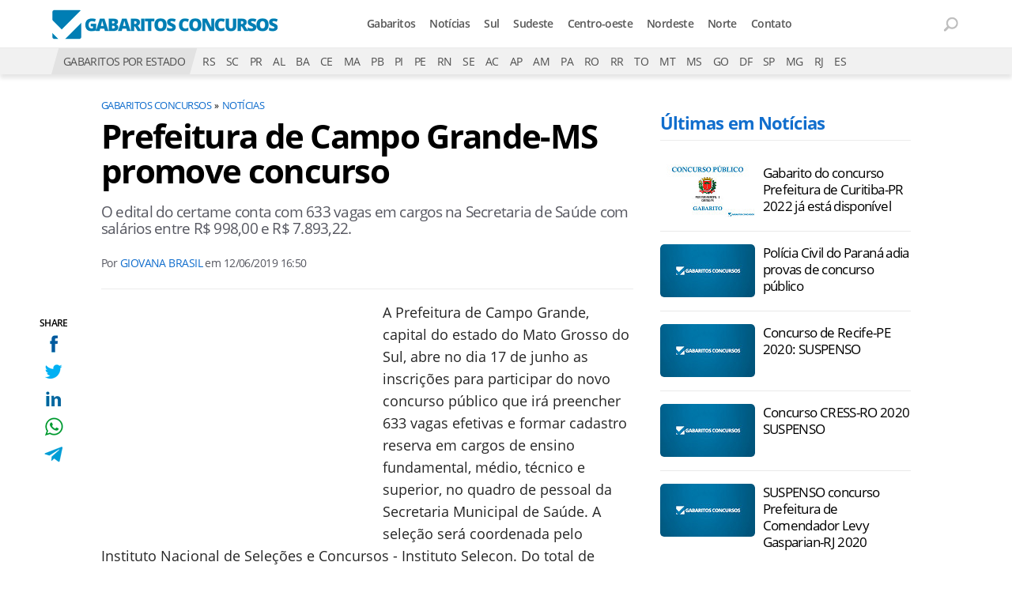

--- FILE ---
content_type: text/html; charset=UTF-8
request_url: https://www.gabaritosconcursos.com.br/noticia/prefeitura-de-campo-grande-ms-promove-concurso-1928
body_size: 8624
content:
<!DOCTYPE html>
<html lang="pt-BR">
    
        <head>
        <title>Prefeitura de Campo Grande-MS promove concurso</title>
        <meta charset="utf-8"><meta name="robots" content="index, follow, max-snippet:-1, max-image-preview:large, max-video-preview:-1" />
        <meta name="description" content="O edital do certame conta com 633 vagas em cargos na Secretaria de Saúde com salários entre R$ 998,00 e R$ 7.893,22.
" />
        <meta name="keywords" content="concurso campo grande ms, concurso secretaria da saude campo grande ms" />
        <meta name="viewport" content="width=device-width, initial-scale=1.0">
        <meta name="theme-color" content="#165f9c">
        <meta property="fb:pages" content="193133414044664" />
        <meta property="fb:app_id" content="190514314326298" />
        <link rel="manifest" href="https://www.gabaritosconcursos.com.br/manifest.json">
        <link rel="alternate" type="application/rss+xml" title="Prefeitura de Campo Grande-MS promove concurso" href="https://www.gabaritosconcursos.com.br/rss/geral" />
        <link rel="canonical" href="https://www.gabaritosconcursos.com.br/noticia/prefeitura-de-campo-grande-ms-promove-concurso-1928" />
        <link rel="icon" type="image/png" sizes="96x96" href="https://www.gabaritosconcursos.com.br/template/imagem/logo/logo-96.png">
        <link rel="icon" type="image/png" sizes="48x48" href="https://www.gabaritosconcursos.com.br/template/imagem/logo/logo-48.png">
        <link rel="icon" type="image/png" sizes="32x32" href="https://www.gabaritosconcursos.com.br/template/imagem/logo/logo-32.png">
        <link rel="icon" type="image/png" sizes="16x16" href="https://www.gabaritosconcursos.com.br/template/imagem/logo/logo-16.png"><meta property="og:image" content="https://www.gabaritosconcursos.com.br/imagens/padrao/1/padrao.jpg" /><meta property="og:image:width" content="1400" /><meta property="og:image:height" content="788" /><meta property="og:image:alt" content="Prefeitura de Campo Grande-MS promove concurso" /><link rel="preconnect" href="https://www.google-analytics.com"><link rel="preconnect" href="https://adservice.google.com.br"><link rel="preconnect" href="https://adservice.google.com"><link rel="preconnect" href="https://securepubads.g.doubleclick.net"><link rel="preconnect" href="https://fonts.googleapis.com"><link rel="preconnect" href="https://fonts.gstatic.com"><link rel="preconnect" href="https://www.googletagmanager.com"><link rel="preload" href="https://www.gabaritosconcursos.com.br/template/m3/font/opensans/mem5YaGs126MiZpBA-UN7rgOUuhp.woff2" as="font" type="font/woff2" crossorigin><link rel="preload" href="https://www.gabaritosconcursos.com.br/template/m3/font/opensans/mem8YaGs126MiZpBA-UFVZ0b.woff2" as="font" type="font/woff2" crossorigin><link rel="preload" href="https://www.gabaritosconcursos.com.br/template/m3/font/opensans/mem5YaGs126MiZpBA-UNirkOUuhp.woff2" as="font" type="font/woff2" crossorigin><link rel="preload" href="https://www.gabaritosconcursos.com.br/template/m3/font/opensans/mem6YaGs126MiZpBA-UFUK0Zdc0.woff2" as="font" type="font/woff2" crossorigin>
            <script>
                const applicationServerKey = 'BH2fS055axNzIdf66Qotyz88gHPfcMbX77hzAEHvWGIYtsLgoVPbHB7th7tEbxUbR8TRjA0hACC9cQjH0JlNbEM';                
            </script><link rel="stylesheet preload" as="style" href="https://www.gabaritosconcursos.com.br/template/m3/css/style.css?v=1.90.2.39" ><link rel="stylesheet preload" as="style" href="https://www.gabaritosconcursos.com.br/template/css/style.css?v=1.90.2.39" ><link rel="stylesheet preload" as="style" href="https://www.gabaritosconcursos.com.br/template/css/grid.css?v=1.90.2.39" ><link rel="stylesheet preload" as="style" href="https://www.gabaritosconcursos.com.br/template/m3/css/popup.css?v=1.90.2.39" ><link rel="stylesheet preload" as="style" href="https://www.gabaritosconcursos.com.br/template/css/lista.css?v=1.90.2.39" ><link rel="stylesheet preload" as="style" href="https://www.gabaritosconcursos.com.br/template/m3/css/share.css?v=1.90.2.39" ><link rel="stylesheet preload" as="style" href="https://www.gabaritosconcursos.com.br/template/m3/css/rel-post.css?v=1.90.2.39" ><link rel="stylesheet preload" as="style" href="https://www.gabaritosconcursos.com.br/template/m3/css/post.css?v=1.90.2.39" ><link rel="stylesheet preload" as="style" href="https://www.gabaritosconcursos.com.br/template/css/post.css?v=1.90.2.39" ><link rel="stylesheet preload" as="style" href="https://www.gabaritosconcursos.com.br/template/m3/css/pop-web-push.css?v=1.90.2.39" ><link rel="amphtml" href="https://www.gabaritosconcursos.com.br/noticia/prefeitura-de-campo-grande-ms-promove-concurso-1928.amp">
        <script>
            var tempoReload         = 1800;
            var currentUser         = null;
            var popUserDataText     = "Utilizamos cookies essenciais e tecnologias semelhantes de acordo com nossa <a href='https://www.gabaritosconcursos.com.br/privacidade'>Política de Privacidade</a> e, ao continuar navegando, você concorda com estas condições.";
            var googletag           = googletag || {};
            
            googletag.cmd           = googletag.cmd || [];

            const siteName          = "Gabaritos Concursos";
            const siteUrl           = "https://www.gabaritosconcursos.com.br";
            const siteAuth          = "https://www.gabaritosconcursos.com.br/auth";
            const siteApi           = "https://api.gabaritosconcursos.com.br";
            const appId             = 3;
            const ajax_url          = "https://www.gabaritosconcursos.com.br/ajax_gabaritosconcursos.php";
            const load_ico          = '<span class="load-ico" ></span>';
            const searchPlaceholder = "Busque por gabaritos";
            const searchPartnerPub  = "partner-pub-5305121862343092:8550537407";
        </script>
            <script>
                const m3Targeting = "noticias";
            </script>
            <script>
                const pageAds = [{"slotName":"\/6524261\/GC-336X280-TOPO-CONTEUDO","slotClass":"banner-336x280","elementId":"div-gpt-ad-1572023487071-0","sizes":[[336,280]]},{"slotName":"\/6524261\/GC-TEXTO-MEIO_1","slotClass":"banner-336x280 auto","elementId":"div-gpt-ad-1572023722877-1","sizes":[[300,250],[336,280]]},{"slotName":"\/6524261\/GC-300X600-LATERAL","slotClass":"banner-300x600 sticky","elementId":"div-gpt-ad-1572023556251-0","sizes":[[300,600]],"mediaSize":"(min-width: 768px)"}];
                const initialAds = ["div-gpt-ad-1572023487071-0"];
                const adSizeMapping = [];
            </script>
            <!-- Google Tag Manager -->
            <script>
                document.addEventListener('DOMContentLoaded', function() {
                    setTimeout(function(){
                        (function(w,d,s,l,i){w[l]=w[l]||[];w[l].push({'gtm.start':
                        new Date().getTime(),event:'gtm.js'});var f=d.getElementsByTagName(s)[0],
                        j=d.createElement(s),dl=l!='dataLayer'?'&l='+l:'';j.async=true;
                        //j.src='https://www.googletagmanager.com/gtm.js?id='+i+dl;
                        j.setAttribute('data-src', 'https://www.googletagmanager.com/gtm.js?id='+i+dl);
                        f.parentNode.insertBefore(j,f);
                        })(window,document,'script','dataLayer','GTM-P33ZH22');
                    }, 0);
                });
            </script>
            <!-- End Google Tag Manager -->
            <script defer data-src="https://www.gabaritosconcursos.com.br/template/m3/js/lazy/post.js?v=1.06.7.54"></script><script async data-src="https://www.gabaritosconcursos.com.br/template/m3/js/lazy/webpush.js?v=1.06.7.54"></script><script async data-src="https://www.gabaritosconcursos.com.br/template/m3/js/lazy/utils.js?v=1.06.7.54"></script><script async data-src="https://www.gabaritosconcursos.com.br/template/m3/js/script.js?v=1.06.7.54"></script><script async data-src="https://www.gabaritosconcursos.com.br/template/js/lazy/script.js?v=1.06.7.54"></script><script async data-src="https://securepubads.g.doubleclick.net/tag/js/gpt.js"></script><script async data-src="https://www.gabaritosconcursos.com.br/template/m3/js/lazy/m3midia.js?v=1.06.7.54"></script>
            <script>
                (() => {
                    let loadEvents = totalScripts = totalScriptsCarregados = {};
                    let runSetAttrSrcScript = true;

                    function attrScriptCarregado(element, tipo = undefined) {
                        totalScriptsCarregados['full']++;
                        if (tipo != undefined) {
                            totalScriptsCarregados[tipo]++;
                            if (totalScripts[tipo] == totalScriptsCarregados[tipo]) {
                                window.dispatchEvent(loadEvents[tipo]);
                            }
                        }
                        if (totalScripts['full'] == totalScriptsCarregados['full']) {
                            window.dispatchEvent(loadEvents['full']);
                        }
                    }

                    function setAttrSrcScriptNormal(element) {
                        element.onload = () => {
                            attrScriptCarregado(element, 'async');
                        };
                        element.setAttribute('src', element.getAttribute('data-src'));
                    }

                    function setAttrSrcScriptDefer(element) {
                        return new Promise((resolve, reject) => {
                            element.onload = () => {
                                attrScriptCarregado(element);
                                resolve(element);
                            };
                            element.setAttribute('src', element.getAttribute('data-src'));
                        });
                    }

                    async function setAttrSrcScript() {
                        if (runSetAttrSrcScript == true) {

                            loadEvents = {
                                async: new Event('lazyLoadScript'),
                                full: new Event('lazyLoadScriptFull')
                            };
        
                            totalScripts = {
                                async: document.querySelectorAll('script[data-src]:not([defer])').length,
                                full: document.querySelectorAll('script[data-src]:not([defer])').length + document.querySelectorAll('script[data-src][defer]').length
                            };

                            totalScriptsCarregados = {
                                async: 0,
                                full: 0
                            };
                            
                            runSetAttrSrcScript = false;
                            let arrayScripts = document.querySelectorAll('script[data-src]:not([defer])');
                            for (let i = 0; i < arrayScripts.length; i++) {
                                setAttrSrcScriptNormal(arrayScripts[i]);
                            }
                            let arrayScriptsDefer = document.querySelectorAll('script[data-src][defer]');
                            for (let i = 0; i < arrayScriptsDefer.length; i++) {
                                let element = arrayScriptsDefer[i];
                                await setAttrSrcScriptDefer(element);
                            }
                        }
                    }

                    window.addEventListener('mousemove', setAttrSrcScript);
                    window.addEventListener('focus', setAttrSrcScript);
                    window.addEventListener('scroll', setAttrSrcScript);
                    window.addEventListener('touchstart', setAttrSrcScript);
                    window.addEventListener('touchmove', setAttrSrcScript);
                })();
            </script>
            <script type="application/ld+json">
                {"@context":"https://schema.org/","@graph":[{"@type":"Organization","@id":"https://www.gabaritosconcursos.com.br#organization","name":"Gabaritos Concursos","url":"https://www.gabaritosconcursos.com.br","logo":{"@type":"ImageObject","@id":"https://www.gabaritosconcursos.com.br#logo","url":"https://www.gabaritosconcursos.com.br/template/imagem/logo/logo-256.png","width":256,"height":256,"caption":"Gabaritos Concursos"},"image":{"@id":"https://www.gabaritosconcursos.com.br#logo"},"sameAs":["https://www.facebook.com/gabaritosconcursos"]},{"@type":"WebSite","@id":"https://www.gabaritosconcursos.com.br#website","name":"Gabaritos Concursos","url":"https://www.gabaritosconcursos.com.br","publisher":{"@id":"https://www.gabaritosconcursos.com.br#organization"}},{"@type":"ImageObject","@id":"https://www.gabaritosconcursos.com.br/noticia/prefeitura-de-campo-grande-ms-promove-concurso-1928#primaryimage","inLanguage":"pt-BR","url":"https://www.gabaritosconcursos.com.br/imagens/padrao/1/padrao.jpg","contentUrl":"https://www.gabaritosconcursos.com.br/imagens/padrao/1/padrao.jpg","width":1400,"height":788},{"@type":"WebPage","@id":"https://www.gabaritosconcursos.com.br/noticia/prefeitura-de-campo-grande-ms-promove-concurso-1928#webpage","name":"Prefeitura de Campo Grande-MS promove concurso","url":"https://www.gabaritosconcursos.com.br/noticia/prefeitura-de-campo-grande-ms-promove-concurso-1928","inLanguage":"pt-BR","isPartOf":{"@id":"https://www.gabaritosconcursos.com.br#website"},"primaryImageOfPage":{"@id":"https://www.gabaritosconcursos.com.br/noticia/prefeitura-de-campo-grande-ms-promove-concurso-1928#primaryimage"}},{"@type":"BreadcrumbList","@id":"https://www.gabaritosconcursos.com.br/noticia/prefeitura-de-campo-grande-ms-promove-concurso-1928#breadcrumb","itemListElement":[[{"@type":"ListItem","position":0,"item":{"@type":"WebPage","@id":"https://www.gabaritosconcursos.com.br","url":"https://www.gabaritosconcursos.com.br","name":"Gabaritos Concursos"}},{"@type":"ListItem","position":1,"item":{"@type":"WebPage","@id":"https://www.gabaritosconcursos.com.br/noticias","url":"https://www.gabaritosconcursos.com.br/noticias","name":"Not\u00edcias"}}]]},{"@type":"NewsArticle","@id":"https://www.gabaritosconcursos.com.br/noticia/prefeitura-de-campo-grande-ms-promove-concurso-1928#article","articleSection":"Not\u00edcias","isPartOf":{"@id":"https://www.gabaritosconcursos.com.br/noticia/prefeitura-de-campo-grande-ms-promove-concurso-1928#webpage"},"mainEntityOfPage":"https://www.gabaritosconcursos.com.br/noticia/prefeitura-de-campo-grande-ms-promove-concurso-1928#webpage","publisher":{"@id":"https://www.gabaritosconcursos.com.br#organization"},"headline":"Prefeitura de Campo Grande-MS promove concurso","image":{"@type":"ImageObject","url":"https://www.gabaritosconcursos.com.br/imagens/padrao/1/padrao.jpg","width":1400,"height":788},"datePublished":"2019-06-12T16:50:38-03:00","dateModified":"2019-06-12T16:50:38-03:00","alternativeHeadline":"Prefeitura de Campo Grande-MS promove concurso","thumbnailUrl":"https://www.gabaritosconcursos.com.br/imagens/padrao/1/padrao.jpg","author":{"@type":"Person","@id":"https://www.gabaritosconcursos.com.br/sobre/giovana-garin-brasil#author","name":"Giovana Brasil","description":"Jornalista que ama contar hist\u00f3rias e conhecer um pouco mais da humanidade. Apaixonada por s\u00e9ries, novelas e novas Aventuras. N\u00e3o tem medo de mudar de rumo e come\u00e7ar tudo de novo","url":"https://www.gabaritosconcursos.com.br/sobre/giovana-garin-brasil","sameAs":["https://www.facebook.com/giovana.brasil.98","https://www.twitter.com/giovanagbrasil","https://www.instagram.com/giovanagbrasil"],"image":{"@type":"ImageObject","@id":"https://www.gabaritosconcursos.com.br#personlogo","url":"https://www.gabaritosconcursos.com.br/imagens/adm_usuario/4335/giovana.jpg","caption":"Giovana Brasil"}},"description":"O edital do certame conta com 633 vagas em cargos na Secretaria de Sa\u00fade com sal\u00e1rios entre R$ 998,00 e R$ 7.893,22.\r\n","commentCount":0,"keywords":"concurso campo grande ms, concurso secretaria da saude campo grande ms","isAccessibleForFree":"True"}]}
             </script>
        <meta property="og:type" content="article" />
        <meta property="og:site_name" content="Gabaritos Concursos" />
        <meta property="og:title" content="Prefeitura de Campo Grande-MS promove concurso" />
        <meta property="og:description" content="O edital do certame conta com 633 vagas em cargos na Secretaria de Saúde com salários entre R$ 998,00 e R$ 7.893,22.
" />
        <meta property="og:url" content="https://www.gabaritosconcursos.com.br/noticia/prefeitura-de-campo-grande-ms-promove-concurso-1928" />
        <meta property="article:publisher" content="https://www.facebook.com/gabaritosconcursos" />
        <meta property="article:tag" content="concurso campo grande ms, concurso secretaria da saude campo grande ms">
        <meta name="twitter:card" content="summary_large_image" />
        <meta name="twitter:title" content="Prefeitura de Campo Grande-MS promove concurso" />
        <meta name="twitter:image" content="https://www.gabaritosconcursos.com.br/imagens/padrao/1/padrao.jpg" />
        <meta name="twitter:site" content="@" />
        <meta name="twitter:description" content="O edital do certame conta com 633 vagas em cargos na Secretaria de Saúde com salários entre R$ 998,00 e R$ 7.893,22.
" />

        <link rel="image_src" href="https://www.gabaritosconcursos.com.br/imagens/padrao/1/padrao.jpg" />
        </head>
        <body data-hash="dbfcf2e474c7f5cf3b569257e7eb6e90" >
            <div id="main" class="center-content">
<header id="header">
    <div class="header-content">
        <div class="container">
            <div class="row">
                <div class="col-8 order-xl-1 col-xl-4">
        <div class="logo logo" >
            <a href="https://www.gabaritosconcursos.com.br" ><img loading="lazy" srcset="https://www.gabaritosconcursos.com.br/template/imagem/logo/logo.png 1x, https://www.gabaritosconcursos.com.br/template/imagem/logo/logo-2x.png 2x" width="290" height="50"  class="img " src="https://www.gabaritosconcursos.com.br/template/imagem/logo/logo.png" alt="Gabaritos Concursos" title="Gabaritos Concursos" />
            </a>
        </div>
                </div>
                <div class="col-2 order-xl-3 col-xl-2" >
                    <div class="wait-user-auth"></div>
                    <div class="icones-header">
                        
        <span class="busca-button toggle-active header-search icone icone-sm p-menu lupa-grey-sm"></span>
        <div id="busca-form" class="busca toggle-this-active"><div class="gcse-searchbox-only" data-resultsUrl="https://www.gabaritosconcursos.com.br/buscar?" ></div></div>
                    </div>
                </div>
                <div class="col-2 order-xl-2 pr-0 col-xl-6">
            <button class="toggle-active header-nav" aria-label="Menu"></button>
            <div class="menu-wrapper header-nav toggle-this-active" id="sidebar-header-nav" >
                <button class="close toggle-active" aria-label="Fechar menu"></button>
                <ul class="header-nav main-nav" ><li><a class="nav-item tg-menu" href="/gabaritos-recentes" >Gabaritos</a></li><li><a class="nav-item tg-menu" href="/noticias" >Notícias</a></li><li><a class="nav-item tg-menu" href="/regiao-sul" >Sul</a></li><li><a class="nav-item tg-menu" href="/regiao-sudeste" >Sudeste</a></li><li><a class="nav-item tg-menu" href="/regiao-centro-oeste" >Centro-oeste</a></li><li><a class="nav-item tg-menu" href="/regiao-nordeste" >Nordeste</a></li><li><a class="nav-item tg-menu" href="/regiao-norte" >Norte</a></li><li><a class="nav-item tg-menu" href="/contato" >Contato</a></li></ul>
            </div>

                </div>
            </div>
        </div>
    </div>
        <div class="estado-bar bg-grey-light">
            <div class="container">
                <ul class="estado-nav list-style-none">
                    <li class="d-none d-xl-block"><span class="titulo bg-grey">GABARITOS POR ESTADO</span></li><li><a class="nav-item tg-sm-menu" title="Rio Grande do Sul" href="https://www.gabaritosconcursos.com.br/rs">RS</a></li><li><a class="nav-item tg-sm-menu" title="Santa Catarina" href="https://www.gabaritosconcursos.com.br/sc">SC</a></li><li><a class="nav-item tg-sm-menu" title="Paraná" href="https://www.gabaritosconcursos.com.br/pr">PR</a></li><li><a class="nav-item tg-sm-menu" title="Alagoas" href="https://www.gabaritosconcursos.com.br/al">AL</a></li><li><a class="nav-item tg-sm-menu" title="Bahia" href="https://www.gabaritosconcursos.com.br/ba">BA</a></li><li><a class="nav-item tg-sm-menu" title="Ceará" href="https://www.gabaritosconcursos.com.br/ce">CE</a></li><li><a class="nav-item tg-sm-menu" title="Maranhão" href="https://www.gabaritosconcursos.com.br/ma">MA</a></li><li><a class="nav-item tg-sm-menu" title="Paraíba" href="https://www.gabaritosconcursos.com.br/pb">PB</a></li><li><a class="nav-item tg-sm-menu" title="Piauí" href="https://www.gabaritosconcursos.com.br/pi">PI</a></li><li><a class="nav-item tg-sm-menu" title="Pernambuco" href="https://www.gabaritosconcursos.com.br/pe">PE</a></li><li><a class="nav-item tg-sm-menu" title="Rio Grande do Norte" href="https://www.gabaritosconcursos.com.br/rn">RN</a></li><li><a class="nav-item tg-sm-menu" title="Sergipe" href="https://www.gabaritosconcursos.com.br/se">SE</a></li><li><a class="nav-item tg-sm-menu" title="Acre" href="https://www.gabaritosconcursos.com.br/ac">AC</a></li><li><a class="nav-item tg-sm-menu" title="Amapá" href="https://www.gabaritosconcursos.com.br/ap">AP</a></li><li><a class="nav-item tg-sm-menu" title="Amazonas" href="https://www.gabaritosconcursos.com.br/am">AM</a></li><li><a class="nav-item tg-sm-menu" title="Pará" href="https://www.gabaritosconcursos.com.br/pa">PA</a></li><li><a class="nav-item tg-sm-menu" title="Rondônia" href="https://www.gabaritosconcursos.com.br/ro">RO</a></li><li><a class="nav-item tg-sm-menu" title="Roraima" href="https://www.gabaritosconcursos.com.br/rr">RR</a></li><li><a class="nav-item tg-sm-menu" title="Tocantins" href="https://www.gabaritosconcursos.com.br/to">TO</a></li><li><a class="nav-item tg-sm-menu" title="Mato Grosso" href="https://www.gabaritosconcursos.com.br/mt">MT</a></li><li><a class="nav-item tg-sm-menu" title="Mato Grosso do Sul" href="https://www.gabaritosconcursos.com.br/ms">MS</a></li><li><a class="nav-item tg-sm-menu" title="Goiás" href="https://www.gabaritosconcursos.com.br/go">GO</a></li><li><a class="nav-item tg-sm-menu" title="Distrito Federal" href="https://www.gabaritosconcursos.com.br/df">DF</a></li><li><a class="nav-item tg-sm-menu" title="São Paulo" href="https://www.gabaritosconcursos.com.br/sp">SP</a></li><li><a class="nav-item tg-sm-menu" title="Minas Gerais" href="https://www.gabaritosconcursos.com.br/mg">MG</a></li><li><a class="nav-item tg-sm-menu" title="Rio de Janeiro" href="https://www.gabaritosconcursos.com.br/rj">RJ</a></li><li><a class="nav-item tg-sm-menu" title="Espírito Santo" href="https://www.gabaritosconcursos.com.br/es">ES</a></li>
                </ul>
            </div>
        </div>
</header><div class="d-block mb-4"></div>
<div class="container container-post">
    <div class="row">
        <div class="col-lg-8 pl-xl-0 mt-2" >
            <div class="share-vertical fixed">
                <span>SHARE</span>
                <ul>
                        <li>
            <span
                onclick="clearSocial(9330,'facebook=1');window.open('https://www.facebook.com/sharer/sharer.php?app_id=190514314326298&u=https%3A%2F%2Fwww.gabaritosconcursos.com.br%2Fnoticia%2Fprefeitura-de-campo-grande-ms-promove-concurso-1928%3Futm_source%3Dfacebook%26utm_medium%3DShareButton%26utm_campaign%3DRedesSociais','','width=600,height=400')"
                title="Compartilhe no Facebook"
                class="facebook facebook-sm share-btn icone icone-sm">
            </span></li>
                        <li>
            <span
                onclick="clearSocial(9330,'twitter=1');window.open('https://x.com/intent/tweet?text=Prefeitura+de+Campo+Grande-MS+promove+concurso&url=https%3A%2F%2Fwww.gabaritosconcursos.com.br%2Fnoticia%2Fprefeitura-de-campo-grande-ms-promove-concurso-1928%3Futm_source%3Dtwitter%26utm_medium%3DShareButton%26utm_campaign%3DRedesSociais','','width=600,height=400')"
                title="Compartilhe no X"
                class="twitter twitter-sm share-btn icone icone-sm">
        </span></li>
                        <li>
            <span
                onclick="clearSocial(9330,'linkedin=1');window.open('https://www.linkedin.com/shareArticle?mini=true&url=https%3A%2F%2Fwww.gabaritosconcursos.com.br%2Fnoticia%2Fprefeitura-de-campo-grande-ms-promove-concurso-1928%3Futm_source%3Dlinkedin%26utm_medium%3DShareButton%26utm_campaign%3DRedesSociais&summary=O+edital+do+certame+conta+com+633+vagas+em+cargos+na+Secretaria+de+Sa%C3%BAde+com+sal%C3%A1rios+entre+R%24+998%2C00+e+R%24+7.893%2C22.%0D%0A&title=Prefeitura+de+Campo+Grande-MS+promove+concurso&source=gabaritosconcursos','','width=600,height=400')"
                title="Compartilhe no Linkedin"
                class="linkedin linkedin-sm share-btn icone icone-sm">
            </span></li>
                        <li>
            <span
                onclick="clearSocial(9330,'whatsapp=1');window.open('https://api.whatsapp.com/send?text=Prefeitura de Campo Grande-MS promove concurso - https%3A%2F%2Fwww.gabaritosconcursos.com.br%2Fnoticia%2Fprefeitura-de-campo-grande-ms-promove-concurso-1928%3Futm_source%3Dwhatsapp%26utm_medium%3DShareButton%26utm_campaign%3DRedesSociais')"
                title="Compartilhe no Whatsapp"
                class="whatsapp whatsapp-sm share-btn icone icone-sm">
            </span></li>
                        <li>
            <span
                onclick="clearSocial(9330,'telegram=1');window.open('https://telegram.me/share/url?url=https%3A%2F%2Fwww.gabaritosconcursos.com.br%2Fnoticia%2Fprefeitura-de-campo-grande-ms-promove-concurso-1928%3Futm_source%3Dtelegram%26utm_medium%3DShareButton%26utm_campaign%3DRedesSociais&text=Prefeitura+de+Campo+Grande-MS+promove+concurso');"
                title="Compartilhe no Telegram"
                class="telegram telegram-sm share-btn icone icone-sm">
            </span></li>
                </ul>
            </div>
        <ul class="breadcrumb"><li><a href="https://www.gabaritosconcursos.com.br">Gabaritos Concursos</a></li><li><a href="https://www.gabaritosconcursos.com.br/noticias">Notícias</a></li>
        </ul>
        <div class="post-details" >
            <h1 class="title">Prefeitura de Campo Grande-MS promove concurso</h1>
            <p class="description">O edital do certame conta com 633 vagas em cargos na Secretaria de Saúde com salários entre R$ 998,00 e R$ 7.893,22.
</p>
            <div class="post-info">
                <div class="text">
                    <span>Por</span>
                    <a href="https://www.gabaritosconcursos.com.br/sobre/giovana-garin-brasil" title="Posts de Giovana Brasil" rel="author" >Giovana Brasil</a>
                    em <time datetime="2019-06-12 16:50:38">12/06/2019 16:50</time>
                </div>
            </div>
        </div>
        <div class="post-content">
            
            <div class="content p402_premium">
                <div class="wrap-dw-slot-ad banner-336x280"><div class="dw-slot-ad" id="div-gpt-ad-1572023487071-0"></div></div><p>A Prefeitura de Campo Grande, capital do estado do Mato Grosso do Sul, abre no dia 17 de junho as inscrições para participar do novo concurso público que irá preencher 633 vagas efetivas e formar cadastro reserva em cargos de ensino fundamental, médio, técnico e superior, no quadro de pessoal da Secretaria Municipal de Saúde. A seleção será coordenada pelo Instituto Nacional de Seleções e Concursos - Instituto Selecon. Do total de vagas abertas, 10% serão reservadas para os candidatos afrodescendentes, 5% ficam para as pessoas com deficiência e 3% para os candidatos indígenas.</p>
<h3>Vagas</h3>
<p>As oportunidades são para Nível fundamental - Auxiliar de Saúde Bucal. Nível médio e técnico - Assistente de Serviços de Saúde, Técnico de Enfermagem, Técnico de Imobilização Ortopédica, Técnico em Laboratório, Técnico em Prótese Dentária, Técnico em Radiologia, Técnico em Saúde Bucal e Técnico Especializado - Equipamentos Odontológicos</p>
<p>Nível superior - Enfermeiro, Farmacêutico, Fonoaudiólogo, Médico Acupuntura Pediátrica, Médico Alergia e Imunologia, Médico Angiologista, Médico Cardiologista Pediátrico, Médico Cardiologista Adulto, Médico Cirurgião Plástico, Médico Clínico Geral, Médico Dermatologista, Médico Endocrinologista Pediátrico, Médico Endocrinologia Adulto, Médico Gastroenterologia Adulto, Médico Geriatra, Médico Infectologista Pediátrico, Médico Infectologista Adulto, Médico Nefrologista Adulto, Médico Nefrologista Pediátrico, Médico Neurologista Adulto, Médico Neurologista Pediátrico, Médico Oftalmologista Pediátrico, Médico Ortopedista - Coluna, Médico Ortopedista Adulto, Médico Ortopedista Pediátrico , Médico Otorrinolaringologista Pediátrico, Médico Patologista, Médico Pediatra, Médico Pneumologia Adulto, Médico Psiquiatra Adulto, Médico Psiquiatra Pediátrico, Médico Radiologista, Médico Reumatologista, Médico Ultrassonografista Geral, Médico Ultrassonografista Vascular com Doppler, Médico Ultrassonografista Articulação, Médico Urologista, Médico Urologista Pediatra, Médico PSF e Médico Veterinário.</p>
<h3>Inscrições</h3>
<p>As inscrições estarão abertas de 17 de junho às 23h59min do dia 14 de julho, pela internet, por meio do endereço eletrônico <a href="http://selecon.org.br/novo/" rel="nofollow" target="_blank">www.selecon.org.br</a>.</p>
<p>A taxa de inscrição será de R$ 150,00 para cargos de nível superior, R$ 80,00 para nível médio e técnico e R$ 70,00 para fundamental. O pagamento da taxa deverá ser realizado até o dia 15 de julho.</p>
<h3>Etapas</h3>
<p>O concurso constará de prova objetiva, de caráter eliminatório e classificatório com 40 questões de língua portuguesa, noções de informática, legislação do SUS e conhecimentos específicos, além prova de títulos, de caráter classificatório.</p>
<p>As provas objetivas serão aplicadas no dia 18 de agosto, das 9h às 12h, para cargos de nível superior e das 15h às 18h, para cargos de nível fundamental, nível médio e médio técnico. O local de prova, com endereço, a sala, e o horário serão divulgados no dia 14 de agosto por meio do cartão de confirmação de inscrição.</p>
<p>O gabarito preliminar e o caderno de questões da prova serão divulgados no Diário Oficial do Município de Campo Grande e nos sites <a href="http://www.campogrande.ms.gov.br/" rel="nofollow" target="_blank">www.campogrande.ms.gov.br</a> e <a href="http://selecon.org.br/novo/" rel="nofollow" target="_blank">www.selecon.org.br</a> no dia 20 de agosto.</p>
<p>O concurso público terá validade de dois anos, prorrogável por igual período no interesse do Município de Campo Grande.</p></p><div class="wrap-dw-slot-ad banner-336x280 auto"><div class="dw-slot-ad" id="div-gpt-ad-1572023722877-1"></div></div>            
            </div>
        </div><div class="share-mobile">
            <div class="share-horizontal">
                <span></span>
                <ul>
                        <li>
            <span
                onclick="clearSocial(9330,'facebook=1');window.open('https://www.facebook.com/sharer/sharer.php?app_id=190514314326298&u=https%3A%2F%2Fwww.gabaritosconcursos.com.br%2Fnoticia%2Fprefeitura-de-campo-grande-ms-promove-concurso-1928%3Futm_source%3Dfacebook%26utm_medium%3DShareButton%26utm_campaign%3DRedesSociais','','width=600,height=400')"
                title="Compartilhe no Facebook"
                class="facebook facebook-sm share-btn icone icone-sm">
            </span></li>
                        <li>
            <span
                onclick="clearSocial(9330,'twitter=1');window.open('https://x.com/intent/tweet?text=Prefeitura+de+Campo+Grande-MS+promove+concurso&url=https%3A%2F%2Fwww.gabaritosconcursos.com.br%2Fnoticia%2Fprefeitura-de-campo-grande-ms-promove-concurso-1928%3Futm_source%3Dtwitter%26utm_medium%3DShareButton%26utm_campaign%3DRedesSociais','','width=600,height=400')"
                title="Compartilhe no X"
                class="twitter twitter-sm share-btn icone icone-sm">
        </span></li>
                        <li>
            <span
                onclick="clearSocial(9330,'linkedin=1');window.open('https://www.linkedin.com/shareArticle?mini=true&url=https%3A%2F%2Fwww.gabaritosconcursos.com.br%2Fnoticia%2Fprefeitura-de-campo-grande-ms-promove-concurso-1928%3Futm_source%3Dlinkedin%26utm_medium%3DShareButton%26utm_campaign%3DRedesSociais&summary=O+edital+do+certame+conta+com+633+vagas+em+cargos+na+Secretaria+de+Sa%C3%BAde+com+sal%C3%A1rios+entre+R%24+998%2C00+e+R%24+7.893%2C22.%0D%0A&title=Prefeitura+de+Campo+Grande-MS+promove+concurso&source=gabaritosconcursos','','width=600,height=400')"
                title="Compartilhe no Linkedin"
                class="linkedin linkedin-sm share-btn icone icone-sm">
            </span></li>
                        <li>
            <span
                onclick="clearSocial(9330,'whatsapp=1');window.open('https://api.whatsapp.com/send?text=Prefeitura de Campo Grande-MS promove concurso - https%3A%2F%2Fwww.gabaritosconcursos.com.br%2Fnoticia%2Fprefeitura-de-campo-grande-ms-promove-concurso-1928%3Futm_source%3Dwhatsapp%26utm_medium%3DShareButton%26utm_campaign%3DRedesSociais')"
                title="Compartilhe no Whatsapp"
                class="whatsapp whatsapp-sm share-btn icone icone-sm">
            </span></li>
                        <li>
            <span
                onclick="clearSocial(9330,'telegram=1');window.open('https://telegram.me/share/url?url=https%3A%2F%2Fwww.gabaritosconcursos.com.br%2Fnoticia%2Fprefeitura-de-campo-grande-ms-promove-concurso-1928%3Futm_source%3Dtelegram%26utm_medium%3DShareButton%26utm_campaign%3DRedesSociais&text=Prefeitura+de+Campo+Grande-MS+promove+concurso');"
                title="Compartilhe no Telegram"
                class="telegram telegram-sm share-btn icone icone-sm">
            </span></li>
                </ul>
            </div></div>
            <div class="col-12 order-5 mt-md-4 rel-relacionado">
        <h4 class="section-title d-none d-md-block mt-3 mb-4"  >Notícias relacionadas
        </h4>
                <div class="row relacionado lst-main com_img" >
                        <div class="list-item col-12 col-md-4 mb-3 mb-md-4" ><a class="image round-5 tg-rel-bottom" href="https://www.gabaritosconcursos.com.br/gabarito-tjsp-2021-concurso-escrevente" ><img loading="lazy" srcset="https://www.gabaritosconcursos.com.br/media/padrao/1/144/padrao.jpg 144w, https://www.gabaritosconcursos.com.br/media/padrao/1/288/padrao.jpg 2x, https://www.gabaritosconcursos.com.br/media/padrao/1/221/padrao.jpg 221w"sizes="(min-width: 576px) 221px,  144px" width="144" height="80"  class="img round-5 tg-rel-bottom" src="https://www.gabaritosconcursos.com.br/media/padrao/1/144/padrao.jpg" alt="Gabarito do concurso TJSP 2021 para Escrevente sai pela Vunesp no dia 3" title="Gabarito do concurso TJSP 2021 para Escrevente sai pela Vunesp no dia 3" /></a><div class="info info" ><span class="categoria cartola" ><a href="https://www.gabaritosconcursos.com.br/noticias">Notícias</a></span><h4 ><a class="title tg-rel-bottom" href="https://www.gabaritosconcursos.com.br/gabarito-tjsp-2021-concurso-escrevente" >Gabarito do concurso TJSP 2021 para Escrevente sai pela Vunesp no dia 3</a></h4><p class="description " >Tribunal de Justiça do estado de São Paulo aplica provas para mais de 200 mil candidatos. Gabaritos saem na quarta-feira. Confira.</p></div>
                        </div>
                        <div class="list-item col-12 col-md-4 mb-3 mb-md-4" ><a class="image round-5 tg-rel-bottom" href="https://www.gabaritosconcursos.com.br/noticias/concurso-depen-suspende-aplicacao-de-provas-confira-9718" ><img loading="lazy" srcset="https://www.gabaritosconcursos.com.br/media/padrao/1/144/padrao.jpg 144w, https://www.gabaritosconcursos.com.br/media/padrao/1/288/padrao.jpg 2x, https://www.gabaritosconcursos.com.br/media/padrao/1/221/padrao.jpg 221w"sizes="(min-width: 576px) 221px,  144px" width="144" height="80"  class="img round-5 tg-rel-bottom" src="https://www.gabaritosconcursos.com.br/media/padrao/1/144/padrao.jpg" alt="DEPEN suspende aplicação de provas de concurso: confira" title="DEPEN suspende aplicação de provas de concurso: confira" /></a><div class="info info" ><span class="categoria cartola" ><a href="https://www.gabaritosconcursos.com.br/noticias">Notícias</a></span><h4 ><a class="title tg-rel-bottom" href="https://www.gabaritosconcursos.com.br/noticias/concurso-depen-suspende-aplicacao-de-provas-confira-9718" >DEPEN suspende aplicação de provas de concurso: confira</a></h4><p class="description " >Está suspenso o concurso público do Departamento Penitenciário Nacional e adiadas as provas que seriam realizadas no dia 28 deste mês.</p></div>
                        </div>
                        <div class="list-item col-12 col-md-4 mb-3 mb-md-4" ><a class="image round-5 tg-rel-bottom" href="https://www.gabaritosconcursos.com.br/noticias/suspenso-concurso-depen-2020-9676" ><img loading="lazy" srcset="https://www.gabaritosconcursos.com.br/media/padrao/1/144/padrao.jpg 144w, https://www.gabaritosconcursos.com.br/media/padrao/1/288/padrao.jpg 2x, https://www.gabaritosconcursos.com.br/media/padrao/1/221/padrao.jpg 221w"sizes="(min-width: 576px) 221px,  144px" width="144" height="80"  class="img round-5 tg-rel-bottom" src="https://www.gabaritosconcursos.com.br/media/padrao/1/144/padrao.jpg" alt="Suspenso concurso DEPEN 2020" title="Suspenso concurso DEPEN 2020" /></a><div class="info info" ><span class="categoria cartola" ><a href="https://www.gabaritosconcursos.com.br/noticias">Notícias</a></span><h4 ><a class="title tg-rel-bottom" href="https://www.gabaritosconcursos.com.br/noticias/suspenso-concurso-depen-2020-9676" >Suspenso concurso DEPEN 2020</a></h4><p class="description " >Concurso do Departamento Penitenciário Nacional, que pretende preencher 309 vagas, está suspenso e novas datas de provas serão divulgadas.</p></div>
                        </div>
                </div>
            </div>
        </div>
        <div class="col-lg-4 pl-sm-4 pr-sm-0 pt-4" >
        <h4 class="section-title "  ><a href="/noticias" >Últimas em Notícias</a>
        </h4>
                <div class="row sidebar_recentes destaque " >
                        <div class="list-item list-item-sm col-lg-12" ><a class="image round-5 tg-sidebar" href="https://www.gabaritosconcursos.com.br/gabarito-concurso-prefeitura-de-curitiba-pr-2022" ><img loading="lazy" srcset="https://www.gabaritosconcursos.com.br/media/post/9750/120/curitiba-pr-gabarito.jpg 120w, https://www.gabaritosconcursos.com.br/media/post/9750/240/curitiba-pr-gabarito.jpg 2x"sizes=" 120px" width="120" height="68"  class="img round-5 tg-sidebar" src="https://www.gabaritosconcursos.com.br/media/post/9750/120/curitiba-pr-gabarito.jpg" alt="Gabarito do concurso Prefeitura de Curitiba-PR 2022 já está disponível" title="Gabarito do concurso Prefeitura de Curitiba-PR 2022 já está disponível" /></a><span class="chamada chamada" ><span></span></span><a class="title title-sm tg-sidebar" href="https://www.gabaritosconcursos.com.br/gabarito-concurso-prefeitura-de-curitiba-pr-2022" >Gabarito do concurso Prefeitura de Curitiba-PR 2022 já está disponível</a><span class="border-grey my-3" ></span>
                        </div>
                        <div class="list-item list-item-sm col-lg-12" ><a class="image round-5 tg-sidebar" href="https://www.gabaritosconcursos.com.br/noticias/policia-civil-do-parana-adia-provas-de-concurso-publico-9672" ><img loading="lazy" srcset="https://www.gabaritosconcursos.com.br/media/padrao/1/120/padrao.jpg 120w, https://www.gabaritosconcursos.com.br/media/padrao/1/240/padrao.jpg 2x"sizes=" 120px" width="120" height="68"  class="img round-5 tg-sidebar" src="https://www.gabaritosconcursos.com.br/media/padrao/1/120/padrao.jpg" alt="Polícia Civil do Paraná adia provas de concurso público" title="Polícia Civil do Paraná adia provas de concurso público" /></a><span class="chamada chamada" ><span></span></span><a class="title title-sm tg-sidebar" href="https://www.gabaritosconcursos.com.br/noticias/policia-civil-do-parana-adia-provas-de-concurso-publico-9672" >Polícia Civil do Paraná adia provas de concurso público</a><span class="border-grey my-3" ></span>
                        </div>
                        <div class="list-item list-item-sm col-lg-12" ><a class="image round-5 tg-sidebar" href="https://www.gabaritosconcursos.com.br/noticias/concurso-de-recife-pe-2020-suspenso-9666" ><img loading="lazy" srcset="https://www.gabaritosconcursos.com.br/media/padrao/1/120/padrao.jpg 120w, https://www.gabaritosconcursos.com.br/media/padrao/1/240/padrao.jpg 2x"sizes=" 120px" width="120" height="68"  class="img round-5 tg-sidebar" src="https://www.gabaritosconcursos.com.br/media/padrao/1/120/padrao.jpg" alt="Concurso de Recife-PE 2020: SUSPENSO" title="Concurso de Recife-PE 2020: SUSPENSO" /></a><span class="chamada chamada" ><span></span></span><a class="title title-sm tg-sidebar" href="https://www.gabaritosconcursos.com.br/noticias/concurso-de-recife-pe-2020-suspenso-9666" >Concurso de Recife-PE 2020: SUSPENSO</a><span class="border-grey my-3" ></span>
                        </div>
                        <div class="list-item list-item-sm col-lg-12" ><a class="image round-5 tg-sidebar" href="https://www.gabaritosconcursos.com.br/noticias/concurso-cress-ro-2020-suspenso-9664" ><img loading="lazy" srcset="https://www.gabaritosconcursos.com.br/media/padrao/1/120/padrao.jpg 120w, https://www.gabaritosconcursos.com.br/media/padrao/1/240/padrao.jpg 2x"sizes=" 120px" width="120" height="68"  class="img round-5 tg-sidebar" src="https://www.gabaritosconcursos.com.br/media/padrao/1/120/padrao.jpg" alt="Concurso CRESS-RO 2020 SUSPENSO" title="Concurso CRESS-RO 2020 SUSPENSO" /></a><span class="chamada chamada" ><span></span></span><a class="title title-sm tg-sidebar" href="https://www.gabaritosconcursos.com.br/noticias/concurso-cress-ro-2020-suspenso-9664" >Concurso CRESS-RO 2020 SUSPENSO</a><span class="border-grey my-3" ></span>
                        </div>
                        <div class="list-item list-item-sm col-lg-12" ><a class="image round-5 tg-sidebar" href="https://www.gabaritosconcursos.com.br/noticias/suspenso-concurso-prefeitura-de-comendador-levy-gasparian-rj-2020-9662" ><img loading="lazy" srcset="https://www.gabaritosconcursos.com.br/media/padrao/1/120/padrao.jpg 120w, https://www.gabaritosconcursos.com.br/media/padrao/1/240/padrao.jpg 2x"sizes=" 120px" width="120" height="68"  class="img round-5 tg-sidebar" src="https://www.gabaritosconcursos.com.br/media/padrao/1/120/padrao.jpg" alt="SUSPENSO concurso Prefeitura de Comendador Levy Gasparian-RJ 2020 " title="SUSPENSO concurso Prefeitura de Comendador Levy Gasparian-RJ 2020 " /></a><span class="chamada chamada" ><span></span></span><a class="title title-sm tg-sidebar" href="https://www.gabaritosconcursos.com.br/noticias/suspenso-concurso-prefeitura-de-comendador-levy-gasparian-rj-2020-9662" >SUSPENSO concurso Prefeitura de Comendador Levy Gasparian-RJ 2020 </a><span class="border-grey my-3" ></span>
                        </div>
                </div><div class="wrap-dw-slot-ad banner-300x600 sticky"><div class="dw-slot-ad" id="div-gpt-ad-1572023556251-0"></div></div>
        </div>
   </div>
</div>
<footer class="footer" id="footer">
    <div class="container">
        <div class="row px-0 py-2">
            <div class="col-12 mb-2 mb-sm-0"><ul class="footer-nav main-nav" ><li><a class="nav-item " href="/gabaritos-recentes" >Gabaritos</a></li><li><a class="nav-item " href="/sobre" >Sobre nós</a></li><li><a class="nav-item " href="/contato" >Contato</a></li></ul>
            </div>
            <div class="col-12 px-1 py-4">
                <div class="grupo-out mx-auto">
            <div class="box-m3">
                <a  target="_blank" rel="nofollow noreferrer noopener"  href="https://www.desenvolveweb.com.br" class="grupo" ><img loading="lazy" srcset="https://www.gabaritosconcursos.com.br/template/m3/logo/dw.png 1x, https://www.gabaritosconcursos.com.br/template/m3/logo/dw-2x.png 2x" width="134" height="76"  class="img " src="https://www.gabaritosconcursos.com.br/template/m3/logo/dw.png" alt="Desenvolve Web" title="Desenvolve Web" />
                </a>
                <p>Gabaritos Concursos &copy; 2013 - 2026 - Um site do grupo</p>
            </div>
                </div>
            </div>
        </div>
    </div>
</footer>
            </div>
        <script async src="https://www.gabaritosconcursos.com.br/template/m3/js/popup.js" ></script>
        <script> var m3MidiaPopups = [] </script><script async data-src="https://pagead2.googlesyndication.com/pagead/js/adsbygoogle.js?client=ca-pub-5305121862343092" crossorigin="anonymous"></script>    <script defer src="https://static.cloudflareinsights.com/beacon.min.js/vcd15cbe7772f49c399c6a5babf22c1241717689176015" integrity="sha512-ZpsOmlRQV6y907TI0dKBHq9Md29nnaEIPlkf84rnaERnq6zvWvPUqr2ft8M1aS28oN72PdrCzSjY4U6VaAw1EQ==" data-cf-beacon='{"version":"2024.11.0","token":"644d975e19d447faa1d3e056b15083a1","r":1,"server_timing":{"name":{"cfCacheStatus":true,"cfEdge":true,"cfExtPri":true,"cfL4":true,"cfOrigin":true,"cfSpeedBrain":true},"location_startswith":null}}' crossorigin="anonymous"></script>
</body>
</html>


--- FILE ---
content_type: text/css
request_url: https://www.gabaritosconcursos.com.br/template/m3/css/style.css?v=1.90.2.39
body_size: 3141
content:
/*FONTES*/
/* latin */
@font-face {
  font-family: 'Open Sans';
  font-style: italic;
  font-weight: 400;
  font-display: swap;
  src:  local('Open Sans Italic'), 
		local('OpenSans-Italic'), 
		url(/template/m3/font/opensans/mem6YaGs126MiZpBA-UFUK0Zdc0.woff2) format('woff2'),
		url(/template/m3/font/opensans/mem6YaGs126MiZpBA-UFUK0Zdcs.woff) format('woff');
  unicode-range: U+0000-00FF, U+0131, U+0152-0153, U+02BB-02BC, U+02C6, U+02DA, U+02DC, U+2000-206F, U+2074, U+20AC, U+2122, U+2191, U+2193, U+2212, U+2215, U+FEFF, U+FFFD;
}
/* latin */
@font-face {
  font-family: 'Open Sans';
  font-style: normal;
  font-weight: 400;
  font-display: swap;
  src:  local('Open Sans Regular'), 
		local('OpenSans-Regular'), 
		url(/template/m3/font/opensans/mem8YaGs126MiZpBA-UFVZ0b.woff2) format('woff2'),
		url(/template/m3/font/opensans/mem8YaGs126MiZpBA-UFVZ0d.woff) format('woff');
  unicode-range: U+0000-00FF, U+0131, U+0152-0153, U+02BB-02BC, U+02C6, U+02DA, U+02DC, U+2000-206F, U+2074, U+20AC, U+2122, U+2191, U+2193, U+2212, U+2215, U+FEFF, U+FFFD;
}
/* latin */
@font-face {
  font-family: 'Open Sans';
  font-style: normal;
  font-weight: 700;
  font-display: swap;
  src:  local('Open Sans Bold'), 
		local('OpenSans-Bold'), 
		url(/template/m3/font/opensans/mem5YaGs126MiZpBA-UN7rgOUuhp.woff2) format('woff2'),
		url(/template/m3/font/opensans/mem5YaGs126MiZpBA-UN7rgOUuhv.woff) format('woff');
  unicode-range: U+0000-00FF, U+0131, U+0152-0153, U+02BB-02BC, U+02C6, U+02DA, U+02DC, U+2000-206F, U+2074, U+20AC, U+2122, U+2191, U+2193, U+2212, U+2215, U+FEFF, U+FFFD;
}
/* latin */
@font-face {
  font-family: 'Open Sans';
  font-style: normal;
  font-weight: 600;
  font-display: swap;
  src: local('Open Sans SemiBold'), 
       local('OpenSans-SemiBold'), url(/template/m3/font/opensans/mem5YaGs126MiZpBA-UNirkOUuhp.woff2) format('woff2'),
       url(/template/m3/font/opensans/mem5YaGs126MiZpBA-UNirkOUuhv.woff) format('woff');
unicode-range: U+0000-00FF, U+0131, U+0152-0153, U+02BB-02BC, U+02C6, U+02DA, U+02DC, U+2000-206F, U+2074, U+20AC, U+2122, U+2191, U+2193, U+2212, U+2215, U+FEFF, U+FFFD;
}
/*FIM FONTES*/

/*GERAL*/
* {font-family: 'Open Sans', Arial, Tahoma, Verdana, sans-serif}

html,body,div,dl,dt,dd,ul,ol,li,h1,h2,h3,h4,h5,h6,pre,form,fieldset,input,textarea,p,blockquote,th,td,figure,figcaption,section,select,hr {padding: 0;margin: 0; border: 0; letter-spacing: -0.04em}
html.no_scroll {overflow-y: hidden}

::placeholder {color: #b5b6c3; opacity: 1}
:-ms-input-placeholder {color: #b5b6c3}
::-ms-input-placeholder {color: #b5b6c3}

a {color: #116ecd; text-decoration: none}
a:hover {color: #000}

.campo {width: 100%; background-clip: padding-box; background-color: #fff; border: 0; color: #575757; display: block; font-size: 16px; font-weight: 400; line-height: 46px; padding: 7px 16px; transition: box-shadow .4s ease;}
.campo:focus {outline: none}

.round-5 {-webkit-border-radius: 5px; -moz-border-radius: 5px; border-radius: 5px; overflow: hidden}
.relative-block {display: block; position: relative}
.gradient {width: 100%; height: 100%; position: absolute; top: 0; left: 0; z-index: 1; background: -webkit-gradient(linear,left top,left bottom,color-stop(1%,rgba(20,20,20,0)),color-stop(0,rgba(20,20,20,0)),color-stop(100%,#141414),to(#141414)); background: linear-gradient(to bottom,rgba(20,20,20,0) 1%,rgba(20,20,20,0) 0,#141414 100%,#141414 100%); -webkit-transition: opacity .3s ease-in-out; -moz-transition: opacity .3s ease-in-out; -ms-transition: opacity .3s ease-in-out; -o-transition: opacity .3s ease-in-out; transition: opacity .3s ease-in-out;}
.text-center {text-align: center}
.pos-rel {position: relative}
.center-content:focus {outline: none}

.overlay,
#overlay {width: 100%; height: 100%; position: fixed; top: 0; z-index: 350; display: block; background: rgb(0,0,0); background: linear-gradient(180deg, rgba(0,0,0,1) 0%, rgba(0,0,0,0.85) 100%)}
#overlay.left {transition: left .4s; left: -100%}
#overlay.left.active {left: 0}
#overlay.right {transition: right .4s; right: -100%}
#overlay.right.active {right: 0}
#overlay.center {left:0;display: none}
#overlay.center.active {left: 0; display: block}

.pop-user-data {width: 100%; padding: 10px; display: block; position: fixed; top: 0; left: 0; background: rgb(255 255 255 / 0.85); font-size: 13px; color: #000; z-index: 999; -webkit-box-shadow: 0px -20px 44px 0px rgba(0,0,0,0.29); -moz-box-shadow: 0px -20px 44px 0px rgba(0,0,0,0.29); box-shadow: 0px -20px 44px 0px rgba(0,0,0,0.29)}
.pop-user-data button {float: right; padding-left: 10px; padding-right: 10px}

.footer .box-m3 .grupo img,
.img_editor img {width:100%; height: auto}

.dw-chart.pie, .dw-chart.doughnut {display: block; min-height: 250px !important; max-height: 250px !important;}

.btn-main {width: 100%; padding: 10px 0; background-color: #0c8928 !important; font-size: 16px; font-weight: 600; border: 0; color: #fff; border-radius: 25px !important}
.btn-main:hover {background: #18702c!important; text-decoration: none!important; color: #fff !important}
/*FIM GERAL*/

/*HEADER USER*/
.anchor-busca-button {clip-path: polygon(0% 0%,100% 0,90% 100%,0% 100%); padding: 12px 27px 12px 18px; border: 0; line-height: 25px; font-weight: normal; color: #ffffff; text-align: left}
.anchor-busca-button .lupa-grey-sm {margin-right: 4px; background-image: url(/template/m3/ico/lupa-white-sm.png); background-image: -webkit-image-set(url(/template/m3/ico/lupa-white-sm.png) 1x, url(/template/m3/ico/lupa-white-sm-2x.png) 2x); background-image: image-set(url(/template/m3/ico/lupa-white-sm.png) 1x, url(/template/m3/ico/lupa-white-sm-2x.png) 2x);}

.wrap-profile-btn {position: relative;height: 100%;float: right;}
.profile-btn-user {position: absolute;top: 50%;transform: translateY(-50%);right: 0;}
.profile-btn-user .user-image {width: 30px;height: 30px;}
.profile-btn-user img {width: 100%;}
.profile-btn-user .text {display: none;line-height: 30px;color: #fff;padding: 0 10px 0 5px;font-size: 11px;}

@media (min-width: 1200px)
{ 
  .profile-btn-user .text {display: initial;}
  .wrap-profile-btn {display: contents;float: initial;}
  .profile-btn-user {right: initial;}
}
/*FIM HEADER USER*/

/*IFRAMES*/
.iframe-wrap {display: block; position: relative; height: 190px}
.iframe-wrap iframe {width: 100%; height: 100%; position: absolute; top: 0; left: 0; border: 0; -webkit-border-radius: 5px; -moz-border-radius: 5px; border-radius: 5px; overflow: hidden}

.yt-loader {display: block;position: relative}
.yt-loader img { width: 100%; cursor: pointer; -webkit-border-radius: 5px; -moz-border-radius: 5px; border-radius: 5px;}
.yt-loader .btn-play {cursor: pointer;background: transparent;border: 0;position: absolute;left: calc(50% - 48px);top: calc(50% - 30px);width: 96px;height: 61px;margin: auto;-moz-transition: opacity .25s cubic-bezier(0.0,0.0,0.2,1);-webkit-transition: opacity .25s cubic-bezier(0.0,0.0,0.2,1);transition: opacity .25s cubic-bezier(0.0,0.0,0.2,1);z-index: 63;}
.yt-loader:hover .ytp-large-play-button-bg { -moz-transition: fill .1s cubic-bezier(0.0,0.0,0.2,1),fill-opacity .1s cubic-bezier(0.0,0.0,0.2,1);-webkit-transition: fill .1s cubic-bezier(0.0,0.0,0.2,1),fill-opacity .1s cubic-bezier(0.0,0.0,0.2,1);transition: fill .1s cubic-bezier(0.0,0.0,0.2,1),fill-opacity .1s cubic-bezier(0.0,0.0,0.2,1);fill: #f00;fill-opacity: 1; }

@media (min-width: 768px)
{
    .iframe-wrap {height: 390px}
}
/*FIM IFRAMES*/

/*ERROS*/
.erro {text-align: center}
.erro h1 {font-size: 100px; color: #222222}
.erro h2 {color: #cccccc}
.erro p {margin: 10px 0 20px 0}

.note {text-align: center; padding: 10px; border-radius: 5px}
.note.danger {background: #ff2222; color: #fff}
/*FIM ERROS*/

/*LOAD ICO*/
#loading_ico_autoload {display: block; position: relative}
.load-ico  {width: 36px; height: 36px; float: left; position: absolute; margin: auto; top: 0; right: 0; bottom: 0; left: 0; background: url(/template/imagem/logo/logo-spin.gif)}
/*FIM LOAD ICO*/

/*BREADCRUMB*/
.breadcrumb {display: block; list-style:none; text-transform:uppercase; font-size:13px; line-height: 13px; word-break: break-word}
.breadcrumb li {margin-bottom: 5px; display: inline-block}
.breadcrumb li a:after {margin: 2px 4px; content: '\00BB'; color: #000000; font-size:12px}
.breadcrumb li:last-child a:after {content: ''}

@media (min-width: 576px)
{
    .breadcrumb li {margin-bottom: 0}
}
/*FIM BREADCRUMB*/

/*BANNERS*/
.banner-336x280,
.banner-336x280.auto {max-width: 336px; min-height: 280px; margin: 20px auto; text-align: center; float: none}
.banner-336x280.auto + * { margin-top: 20px }

.banner-300x250 {max-width: 300px; min-height: 250px; margin: 20px auto}
.banner-300x600 {max-width: 300px; height: 600px; margin: 30px auto}
.banner-970x250 {max-width: 970px; height: 50px; margin: 0 auto 20px auto; text-align: center}
.banner-970x250 > div > div {display: block; margin: auto}

.banner-lado_a_lado {width: 100%; height: 280px; margin: 20px auto; text-align: center}
.banner-redirect {width: 100%; height: 280px; margin: 25px auto; text-align: center}

.banner-300x250.sticky,
.banner-300x600.sticky,
.banner-970x250.sticky {position:-webkit-sticky; position:sticky; top:30px; text-align: center}

.lst-main .wrap-dw-slot-ad {margin: 0 auto 40px auto;}

@media (min-width: 768px)
{
    .banner-336x280,
    .banner-300x250,
    .banner-300x600,
    .banner-970x250 {height: auto}    

    .banner-336x280 {width: 336px; float: left; margin: 0 15px 15px 0}
    
    .banner-list > div {margin: 20px 20px 0 0; float: left}
}
/*FIM BANNERS*/

/*BUSCA*/
#busca-form .campo {width: calc(100% - 50px); float: left; background: transparent !important}
#busca-form .gsc-input td, 
#busca-form .gsc-input table, 
#busca-form .gsc-input-box {border-width: 0; padding: 0}
#busca-form .gsc-input td {padding: 0}
#busca-form .gsc-search-button {border-width: 0; background: transparent; outline-color: transparent; cursor: pointer; padding-right: 12px}
#busca-form .gsc-search-button svg {fill: #116ecd; transform: scale(1.7)}
/*FIM BUSCA*/

/*CORES*/
.bg-white {background-color: #ffffff}
.bg-grey {background-color: #e2e2e2}
.bg-grey-light {background-color: #f1f1f1}
.bg-dark {background-color: #1a1919}
.bg-dark-light {background-color: #222121}
.bg-blue-dark {background-color: #003b78}

.bg-social .facebook {background-color: #325a97}
.bg-social .facebook:hover {background-color: #204379}
.bg-social .twitter {background-color: #116ecd}
.bg-social .twitter:hover {background-color: #0293ca}
.bg-social .instagram {background-color: #a32b8d}
.bg-social .instagram:hover {background-color: #7b1669}
.bg-social .linkedin {background-color: #006699}
.bg-social .linkedin:hover {background-color: #00476b}
.bg-social .whatsapp {background-color: #225e29}
.bg-social .whatsapp:hover {background-color: #0d2e10}
.bg-social .telegram {background-color: #116ecd}
.bg-social .telegram:hover {background-color: #0b82b1}
.bg-social .youtube {background-color: #c00}
.bg-social .youtube:hover {background-color: #b00}
/*FIM CORES*/

/*ICONES*/
.check-sm {background-image: url(/template/imagem/ico/check-sm.png); background-image: -webkit-image-set(url(/template/imagem/ico/check-sm.png) 1x, url(/template/imagem/ico/check-sm-2x.png) 2x);}
.lupa-sm {background-image: url(/template/m3/ico/lupa-sm.png); background-image: -webkit-image-set(url(/template/m3/ico/lupa-sm.png) 1x, url(/template/m3/ico/lupa-sm-2x.png) 2x);}
.lupa-grey-sm {background-image: url(/template/m3/ico/lupa-grey-sm.png); background-image: -webkit-image-set(url(/template/m3/ico/lupa-grey-sm.png) 1x, url(/template/m3/ico/lupa-grey-sm-2x.png) 2x);}
.lupa-white-sm {background-image: url(/template/m3/ico/lupa-white-sm.png); background-image: -webkit-image-set(url(/template/m3/ico/lupa-white-sm.png) 1x, url(/template/m3/ico/lupa-white-sm-2x.png) 2x);}
.comment-grey-sm {background-image: url(/template/m3/ico/comment-grey-sm.png); background-image: -webkit-image-set(url(/template/m3/ico/comment-grey-sm.png) 1x, url(/template/m3/ico/comment-grey-sm-2x.png) 2x);}
.share-grey-sm {background-image: url(/template/m3/ico/share-grey-sm.png); background-image: -webkit-image-set(url(/template/m3/ico/share-grey-sm.png) 1x, url(/template/m3/ico/share-grey-sm-2x.png) 2x);}
.rss-white-sm {background-image: url(/template/m3/ico/rss-white-sm.png); background-image: -webkit-image-set(url(/template/m3/ico/rss-white-sm.png) 1x, url(/template/m3/ico/rss-white-sm-2x.png) 2x);}
.rss-grey-sm {background-image: url(/template/m3/ico/rss-grey-sm.png); background-image: -webkit-image-set(url(/template/m3/ico/rss-grey-sm.png) 1x, url(/template/m3/ico/rss-grey-sm-2x.png) 2x);}

.facebook-sm {background-image: url(/template/m3/ico/facebook-sm.png); background-image: -webkit-image-set(url(/template/m3/ico/facebook-sm.png) 1x, url(/template/m3/ico/facebook-sm-2x.png) 2x);}
.twitter-sm {background-image: url(/template/m3/ico/twitter-sm.png); background-image: -webkit-image-set(url(/template/m3/ico/twitter-sm.png) 1x, url(/template/m3/ico/twitter-sm-2x.png) 2x);}
.instagram-sm {background-image: url(/template/m3/ico/instagram-sm.png); background-image: -webkit-image-set(url(/template/m3/ico/instagram-sm.png) 1x, url(/template/m3/ico/instagram-sm-2x.png) 2x);}
.linkedin-sm {background-image: url(/template/m3/ico/linkedin-sm.png); background-image: -webkit-image-set(url(/template/m3/ico/linkedin-sm.png) 1x, url(/template/m3/ico/linkedin-sm-2x.png) 2x);}
.whatsapp-sm {background-image: url(/template/m3/ico/whatsapp-sm.png); background-image: -webkit-image-set(url(/template/m3/ico/whatsapp-sm.png) 1x, url(/template/m3/ico/whatsapp-sm-2x.png) 2x);}
.telegram-sm {background-image: url(/template/m3/ico/telegram-sm.png); background-image: -webkit-image-set(url(/template/m3/ico/telegram-sm.png) 1x, url(/template/m3/ico/telegram-sm-2x.png) 2x);}
.youtube-sm {background-image: url(/template/m3/ico/youtube-sm.png); background-image: -webkit-image-set(url(/template/m3/ico/youtube-sm.png) 1x, url(/template/m3/ico/youtube-sm-2x.png) 2x);}

.facebook-white-sm {background-image: url(/template/m3/ico/facebook-white-sm.png); background-image: -webkit-image-set(url(/template/m3/ico/facebook-white-sm.png) 1x, url(/template/m3/ico/facebook-white-sm-2x.png) 2x);}
.twitter-white-sm {background-image: url(/template/m3/ico/twitter-white-sm.png); background-image: -webkit-image-set(url(/template/m3/ico/twitter-white-sm.png) 1x, url(/template/m3/ico/twitter-white-sm-2x.png) 2x);}
.instagram-white-sm {background-image: url(/template/m3/ico/instagram-white-sm.png); background-image: -webkit-image-set(url(/template/m3/ico/instagram-white-sm.png) 1x, url(/template/m3/ico/instagram-white-sm-2x.png) 2x);}
.linkedin-white-sm {background-image: url(/template/m3/ico/linkedin-white-sm.png); background-image: -webkit-image-set(url(/template/m3/ico/linkedin-white-sm.png) 1x, url(/template/m3/ico/linkedin-white-sm-2x.png) 2x);}
.whatsapp-white-sm {background-image: url(/template/m3/ico/whatsapp-white-sm.png); background-image: -webkit-image-set(url(/template/m3/ico/whatsapp-white-sm.png) 1x, url(/template/m3/ico/whatsapp-white-sm-2x.png) 2x);}
.telegram-white-sm {background-image: url(/template/m3/ico/telegram-white-sm.png); background-image: -webkit-image-set(url(/template/m3/ico/telegram-white-sm.png) 1x, url(/template/m3/ico/telegram-white-sm-2x.png) 2x);}
.youtube-white-sm {background-image: url(/template/m3/ico/youtube-white-sm.png); background-image: -webkit-image-set(url(/template/m3/ico/youtube-white-sm.png) 1x, url(/template/m3/ico/youtube-white-sm-2x.png) 2x);}
.google-white-sm {background-image: url(/template/m3/ico/google-white-sm.png); background-image: -webkit-image-set(url(/template/m3/ico/google-white-sm.png) 1x, url(/template/m3/ico/google-white-sm-2x.png) 2x);}

.facebook-grey-sm {background-image: url(/template/m3/ico/facebook-grey-sm.png); background-image: -webkit-image-set(url(/template/m3/ico/facebook-grey-sm.png) 1x, url(/template/m3/ico/facebook-grey-sm-2x.png) 2x);}
.twitter-grey-sm {background-image: url(/template/m3/ico/twitter-grey-sm.png); background-image: -webkit-image-set(url(/template/m3/ico/twitter-grey-sm.png) 1x, url(/template/m3/ico/twitter-grey-sm-2x.png) 2x);}
.instagram-grey-sm {background-image: url(/template/m3/ico/instagram-grey-sm.png); background-image: -webkit-image-set(url(/template/m3/ico/instagram-grey-sm.png) 1x, url(/template/m3/ico/instagram-grey-sm-2x.png) 2x);}
.linkedin-grey-sm {background-image: url(/template/m3/ico/linkedin-grey-sm.png); background-image: -webkit-image-set(url(/template/m3/ico/linkedin-grey-sm.png) 1x, url(/template/m3/ico/linkedin-grey-sm-2x.png) 2x);}
.whatsapp-grey-sm {background-image: url(/template/m3/ico/whatsapp-grey-sm.png); background-image: -webkit-image-set(url(/template/m3/ico/whatsapp-grey-sm.png) 1x, url(/template/m3/ico/whatsapp-grey-sm-2x.png) 2x);}
.telegram-grey-sm {background-image: url(/template/m3/ico/telegram-grey-sm.png); background-image: -webkit-image-set(url(/template/m3/ico/telegram-grey-sm.png) 1x, url(/template/m3/ico/telegram-grey-sm-2x.png) 2x);}
.youtube-grey-sm {background-image: url(/template/m3/ico/youtube-grey-sm.png); background-image: -webkit-image-set(url(/template/m3/ico/youtube-grey-sm.png) 1x, url(/template/m3/ico/youtube-grey-sm-2x.png) 2x);}
.google-grey-sm {background-image: url(/template/m3/ico/google-grey-sm.png); background-image: -webkit-image-set(url(/template/m3/ico/google-grey-sm.png) 1x, url(/template/m3/ico/google-grey-sm-2x.png) 2x);}
/*FIM ICONES*/

--- FILE ---
content_type: text/css
request_url: https://www.gabaritosconcursos.com.br/template/css/post.css?v=1.90.2.39
body_size: 767
content:
/*POST*/
.post-details .title {color: #000; margin: 10px 0; font-size: 25px; line-height: 27px; font-weight: bold}
.post-details .description {color: #575861; margin: 5px 0; font-size: 16px; line-height: 18px}

.post-details {display: block; padding-bottom: 0px; margin-bottom: 15px; border-bottom: 1px solid #ececec}
.post-details .post-info {color: #575861; font-size: 14px}
.post-details .post-info .text {display: block; margin: 0px; line-height: 25px}
.post-details .post-info .text a {text-transform: uppercase; color: #116ecd}
.post-details .post-info .text a:hover {color: #575757}

.post-details .social {display: none; text-align: center; margin: 15px 0}
.post-details .social-ico {display: inline-block; margin-right: 10px}
.post-details .social-ico span {float: left; margin: 2px 0 0 2px}

.post-content * {order: 3; font-family: 'Open Sans'; letter-spacing: 0}
.post-content .content {display: flex; flex-direction: column; }
.banner-336x280:not(.auto) {order: 2; margin: 0 auto 15px auto;}
.post-content p:first-of-type {order: 1; margin-top: 15px;}

.post-content p {margin-bottom: 20px; line-height: 28px; font-size: 18px; color: #262626; word-break: break-word}

.post-content h3, .post-content h2 {display: block; margin:30px 0 20px 0; font-weight: bold}

.post-content h3 {font-size:22px; line-height: 24px; color: #116ecd}
.post-content h2 {font-size:32px; line-height: 34px; color: #116ecd}

.post-content p ul, .post-content p ol, .post-content ul {clear: left}
.post-content ul, .post-content > ol {line-height: 1.6em; margin-bottom: 25px}
.post-content ul li, .post-content ol li {line-height: 28px; font-size: 18px; padding: 0 0 5px 0; margin: 0 0 0 20px}
.post-content ul li a, .post-content ol li a {text-decoration: none}

.post-content mark {background-image: linear-gradient(to top, rgb(0 126 180 / 24%) 100%, transparent);}

.post_destaque {border-left:5px solid #116ecd}

/*SHARE E NAVBAR*/
.nav-tag {list-style: none}
.nav-tag li {display: inline-flex}

.share-mobile {width: 100%; display: block;}
.share-vertical.fixed,
.share-vertical.fixed.active {display: none;}
/*FIM SHARE E NAVBAR*/

@media (min-width: 768px)
{
    .post-content * {order: 1;}
    .post-content .content {display: block; flex-direction: unset;}
    .post-content p:first-of-type {order: 1; margin: 0 0 20px 0;}
    .banner-336x280:not(.auto) {order: 1; margin: 10px 20px 10px 0;}

    .lst-main .cartola {display: block;}

    .post-details {padding-bottom: 20px}
    .post-details .title {font-size: 42px; line-height: 44px}
    .post-details .description {margin: 20px 0; font-size: 19px; line-height: 21px}
    
    .post-details .post-info .text {display: inline-block}
    
    .post-details .social {display: initial; float: right; text-align: left; margin: 0}
    .post-details .social-ico {display: inline-block; margin: 0 0 0 10px}
    
    .post-content h3 {font-size:25px; line-height: 30px}
    .post-content h2 {font-size:36px; line-height: 40px}
    
    .rel-relacionado .lst-main .image {width: 204px; height: 115px}
}
@media (min-width: 1200px)
{
  .container-post {max-width: 1024px}
    
  .share-mobile {display: none;}
  .share-vertical.fixed,
  .share-vertical.fixed.active {top: 400px; display: block;}
}
/*FIM POST*/

/*TABELA*/
.conteudo-table {width: 100%; display: block; text-align: left; border-spacing: 0; margin: 30px 0}
.conteudo-table td {padding: 15px 5px; border-bottom: 1px solid #eaeaea; font-size: 16px}
.conteudo-table tr:first-child td, .conteudo-table thead tr:first-child td {background-color: #116ecd; color: #fff; border: 0}
.conteudo-table p, .conteudo-table thead p {margin: 0; padding:0; color: #fff}
/*FIM TABELA*/